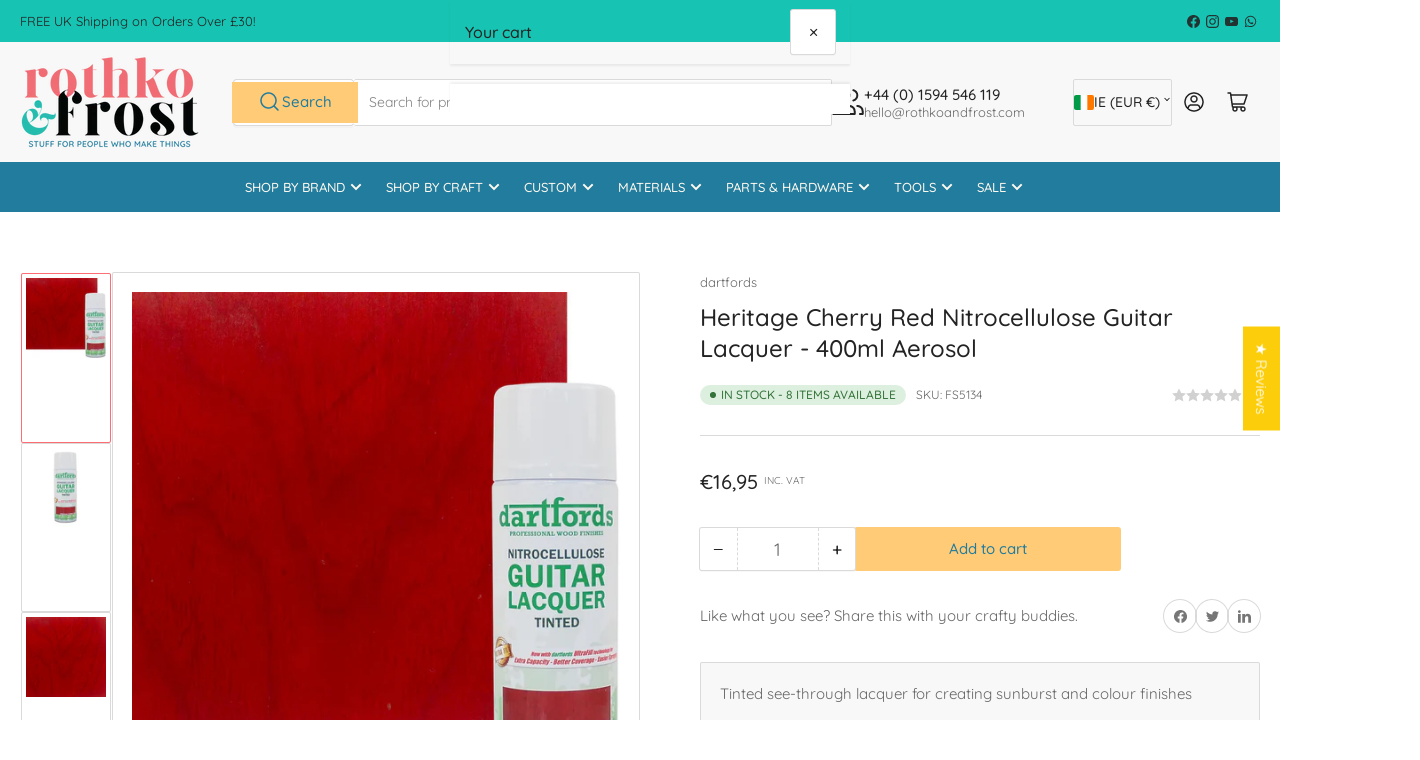

--- FILE ---
content_type: text/html; charset=utf-8
request_url: https://sapi.negate.io/script
body_size: -384
content:
NqIu/rcAoM0I56G61+z8AT+bQLewQbl3ML1g8dQj/DGJnHfRiIGlK9PETFN9TXJ3A8+Bhge9bTJfGmtrcks+5f0=

--- FILE ---
content_type: text/css
request_url: https://rothkoandfrost.com/cdn/shop/t/20/assets/component-facets.css?v=106543318033716216571751360688
body_size: 686
content:
.facet{position:relative;border-top:1px dashed var(--color-border);border-bottom:1px dashed var(--color-border)}.facet+.facet{border-top:0}collapsible-expandable[expanded=true] .facet,.facet-standalone{padding-bottom:1.8rem}.facet-toggle[aria-expanded=true] .angle-icon:before,.facet-toggle[aria-expanded=true] .angle-icon:after{transform:rotate(0);height:2px}[aria-expanded=true]+.facet-content,.facet-standalone .facet-content{display:block}.facet-standalone .facet-content{padding-top:1.8rem}collapsible-expandable+collapsible-expandable>.facet{border-top:0}collapsible-expandable+.facet{border-top:0}.js-filter+.js-filter .facet{border-top:0}collapsible-expandable+.js-filter .facet{border-top:0}.facet-toggle{font-family:var(--font-heading-family);cursor:pointer;display:flex;justify-content:flex-start;align-items:center;border:none;padding:1.8rem 0;text-decoration:none;background:none;box-shadow:none;color:rgb(var(--color-foreground-alt));text-transform:uppercase;height:auto;width:100%;font-size:calc(var(--font-heading-scale) * 1.5rem);letter-spacing:var(--font-heading-spacing);line-height:calc(1 + .2 / var(--font-heading-scale));border-radius:0;font-weight:var(--font-bolder-weight)}.facet-toggle>span:first-child{display:flex;align-items:center;text-align:left}.facet-toggle>span:first-child svg{margin-inline-end:.5rem;width:24px;height:24px;flex:none}.facet-toggle>span:first-child svg path{fill:rgb(var(--color-accent-2))}.facet-toggle .angle{margin-inline-start:auto;flex:none}.facet-toggle-count{display:inline-block;margin-inline-start:.5rem;border-radius:50%}.facet-content{display:none}.facet-content-header{margin-bottom:1.8rem;font-size:calc(var(--font-body-scale) * 1.4rem);display:flex}.facet-content-header .facet-link-reset{margin-inline-start:auto}.facet-button-more,.facet-link-reset{font-size:calc(var(--font-body-scale) * 1.3rem)}.facet-content-footer{margin-top:1.8rem;display:flex;justify-content:space-between;position:relative;align-items:flex-end;line-height:1.2}.facet-content-footer:empty{display:none}.facet-content-footer-end{text-align:end;margin-inline-start:auto}.facet-content-footer-end .filter-content-operator-label+facet-remove{margin-top:1.5rem;display:block}@media (min-width: 990px){.facet-content-footer-end .filter-content-operator-label+facet-remove{margin-top:.5rem}}.filter-content-operator-label{font-size:calc(var(--font-body-scale) * 1.3rem);display:block}.facet-options-list{margin:0;padding:0 .1rem;list-style:none}.facet-options-list[aria-expanded=false]{max-height:30rem;overflow-y:hidden}.facet-options-list-item{display:block;padding:0}.facet-content.color-swatch .facet-options-list{display:flex;grid-gap:1.5rem;flex-wrap:wrap}.facet-content.color-swatch .checkbox-facet-label{margin:0}.facet-content.color-swatch .facet-options-list-item{align-self:center}.facet-content.color-swatch .checkbox-facet-label-count{display:none}.facet-content.color-swatch-image-presentation .facet-options-list{display:grid;grid-template-columns:repeat(4,minmax(0,1fr));gap:1.5rem;overflow:visible;max-height:none}.facet-content.color-swatch-image-presentation .checkbox-facet-label{width:100%;height:auto;aspect-ratio:1 / 1;position:relative;padding:0;display:flex;align-items:center;justify-content:center;left:0}.facet-content.color-swatch-image-presentation .checkbox-facet-image{position:absolute;max-width:100%;max-height:100%;object-fit:contain;object-position:center;padding:.2rem}.facet-content.color-swatch-image-presentation .checkbox-facet [type=checkbox]{inset-inline-start:0;top:0;width:100%;height:100%}.checkbox-facet{line-height:normal;width:100%;position:relative}.checkbox-facet [type=checkbox]{position:absolute;width:2rem;height:2rem;z-index:-1;-webkit-appearance:none;appearance:none}.checkbox-facet [type=checkbox]:checked~.checkbox-facet-check{background-color:rgb(var(--color-accent-2));color:rgb(var(--color-base-accent-2-text));box-shadow:0 0 0 var(--inputs-border-width) rgba(var(--color-accent-2))}.checkbox-facet [type=checkbox]:checked~svg{visibility:visible}.checkbox-facet [type=checkbox]:checked~.checkbox-facet-label-count{background-color:rgb(var(--color-accent-2));color:rgb(var(--color-base-accent-2-text));border-radius:3px;padding:.3rem .5rem}.checkbox-facet svg{position:absolute;inset-inline-start:-.1rem;top:0;z-index:1;width:2.2rem;height:2.2rem;visibility:hidden;font-size:1rem}.checkbox-facet svg path{fill:rgb(var(--color-base-accent-2-text))}.checkbox-facet.checkbox-facet-disabled .checkbox-facet-label{opacity:.6;cursor:not-allowed}.checkbox-facet.checkbox-facet-disabled .checkbox-facet-label:hover .checkbox-facet-check{box-shadow:0 0 0 var(--inputs-border-width) rgba(var(--color-foreground),var(--inputs-border-opacity))}.checkbox-facet-label{display:flex;align-items:flex-start;font-weight:400;color:rgb(var(--color-foreground-alt));font-size:calc(var(--font-body-scale) * 1.5rem);padding:.1rem 0;position:relative;word-break:break-word}.checkbox-facet-label:hover .checkbox-facet-check{box-shadow:0 0 0 var(--inputs-border-width) rgba(var(--color-accent-2))}.checkbox-facet-label[data-color],.checkbox-facet-label[data-image]{text-indent:-999em;padding:.2rem;width:3.6rem;height:3.6rem;color:rgb(var(--color-foreground));border-radius:var(--buttons-radius);position:relative;inset-inline-start:4px;background-color:transparent;background-size:cover;background-repeat:no-repeat;background-position:center center}@media (min-width: 1200px){.checkbox-facet-label[data-color],.checkbox-facet-label[data-image]{width:2.6rem;height:2.6rem}}.checkbox-facet-label[data-color] [type=checkbox],.checkbox-facet-label[data-image] [type=checkbox]{position:absolute;top:-2px;inset-inline-start:-2px;width:calc(100% + 4px);height:calc(100% + 4px);border:.2rem solid rgb(var(--color-background));box-shadow:0 0 0 .2rem var(--color-border);border-radius:var(--buttons-radius)}.checkbox-facet-label[data-color] [type=checkbox]:checked,.checkbox-facet-label[data-image] [type=checkbox]:checked{box-shadow:0 0 0 .2rem rgb(var(--color-foreground))}.checkbox-facet-label[data-color] span,.checkbox-facet-label[data-image] span,.checkbox-facet-label[data-color] svg,.checkbox-facet-label[data-image] svg{display:none}.setting-color-swatch-shape-circle :is(.color-swatch .checkbox-facet,.color-swatch .checkbox-facet .checkbox-facet-label,.color-swatch .checkbox-facet input[type=checkbox],.color-swatch .checkbox-facet img){border-radius:50%}.checkbox-facet-check{flex:none;position:relative;z-index:1;width:2rem;height:2rem;margin-inline-end:1rem;background-color:var(--color-background);border-radius:3px;transition:background-color .18s ease;box-shadow:0 0 0 var(--inputs-border-width) rgba(var(--color-foreground),var(--inputs-border-opacity))}.checkbox-facet-label-count{margin-inline-start:auto;font-size:calc(var(--font-body-scale) * 1.2rem);color:rgb(var(--color-foreground));padding:.3rem 0;flex:none}.facets-price-range{display:flex;align-items:center;grid-gap:1rem}.facet-price-range-field{display:flex;align-items:center;width:50%}.facet-price-range-currency{margin-inline-end:.5rem}.button-sidebar-facets-submit{width:100%;margin-top:2rem}
/*# sourceMappingURL=/cdn/shop/t/20/assets/component-facets.css.map?v=106543318033716216571751360688 */
